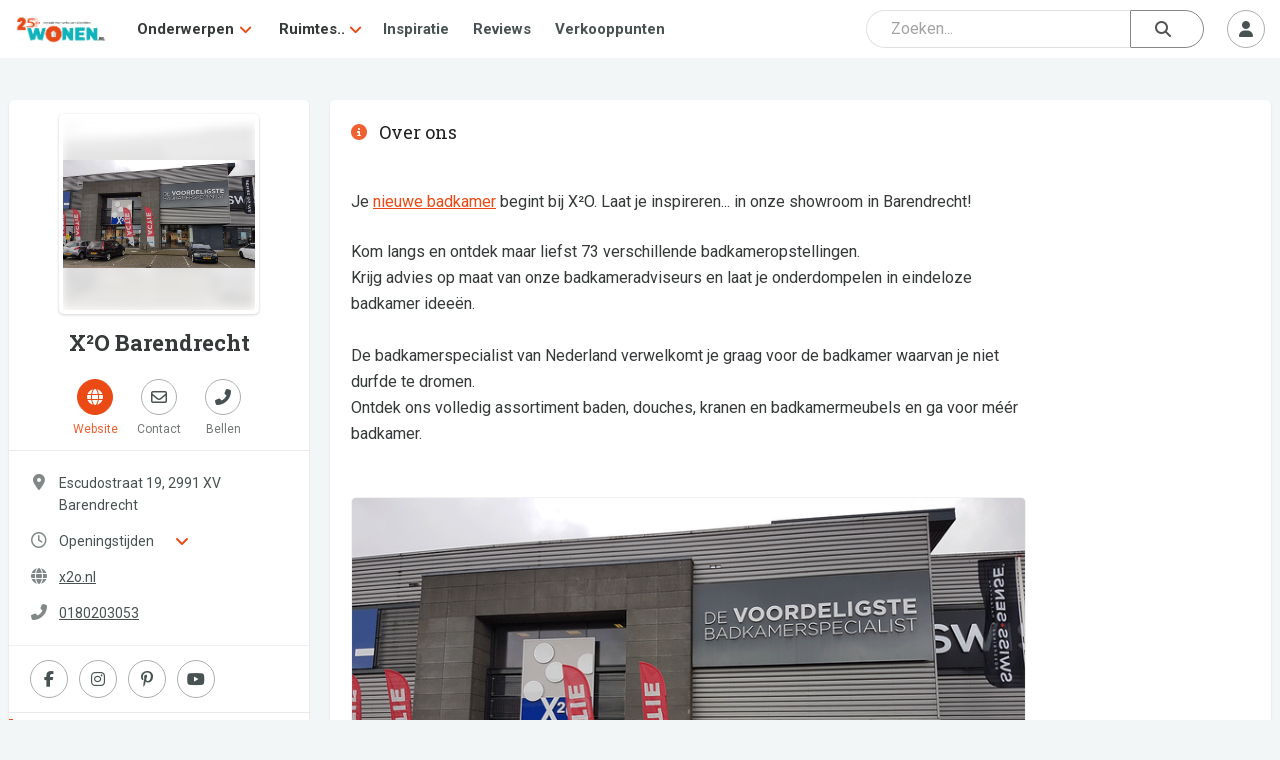

--- FILE ---
content_type: text/html; charset=UTF-8
request_url: https://www.wonen.nl/bedrijf/x2o-barendrecht
body_size: 11890
content:

<!DOCTYPE html>
<html lang="nl">

<head>
	<meta charset="UTF-8">
	<meta http-equiv="X-UA-Compatible" content="IE=edge">
	<meta http-equiv="Cache-control" content="public">
	<meta name="viewport" content="width=device-width, initial-scale=1, shrink-to-fit=no">
	<meta name="referrer" content="origin">
	
	<title>X²O Barendrecht - WONEN.nl </title>
	
	<meta name="description" content="Wonen.nl biedt je inspiratie voor verbouwen en inrichten: tips, trends, praktische info, sfeerbeelden, laatste woonnieuws en uitgebreide productinfo." />
	
	
    <meta property="og:type" content="website">
    <meta property="og:title" content="X²O Barendrecht - WONEN.nl" />
    <meta property="og:description" content="Wonen.nl biedt je inspiratie voor verbouwen en inrichten: tips, trends, praktische info, sfeerbeelden, laatste woonnieuws en uitgebreide productinfo." />
    <meta property="og:url" content="https://www.wonen.nl" />
    <meta property="og:image" content="https://www.wonen.nl/images/1745/" />
	
	
	<meta name="twitter:card" content="summary_large_image" />
	<meta name="twitter:site" content="@WONENnl" />
	<meta name="twitter:title" content="X²O Barendrecht - WONEN.nl" />
	<meta name="twitter:description" content="Wonen.nl biedt je inspiratie voor verbouwen en inrichten: tips, trends, praktische info, sfeerbeelden, laatste woonnieuws en uitgebreide productinfo." />
	<meta name="twitter:image" content="https://www.wonen.nl/images/1745/" />
	
	<link rel="icon" href="/img/Wnl_favicon_20.png" type="image/png">

	<link rel="stylesheet" href="https://fonts.googleapis.com/css2?family=Roboto:ital,wght@0,400;0,700;1,400;1,700&display=swap">
	<link rel="stylesheet" href="https://fonts.googleapis.com/css2?family=Roboto+Slab:wght@400;600;700&display=swap">
	<script src="https://kit.fontawesome.com/ecbd4a23fd.js" crossorigin="anonymous"></script>
	<link rel="stylesheet" href="https://stackpath.bootstrapcdn.com/bootstrap/4.3.1/css/bootstrap.min.css" integrity="sha384-ggOyR0iXCbMQv3Xipma34MD+dH/1fQ784/j6cY/iJTQUOhcWr7x9JvoRxT2MZw1T" crossorigin="anonymous">
	<link rel="stylesheet" href="https://cdnjs.cloudflare.com/ajax/libs/tagmanager/3.0.2/tagmanager.min.css">
	<link rel="stylesheet" href="/js/jquery-ui-1.12.1/jquery-ui.min.css">
	<link rel="stylesheet" href="/js/jquery-ui-1.12.1/jquery-ui.theme.min.css">
	<link rel="stylesheet" href="/css/wonen.css">
	<link rel="stylesheet" href="/css/wonen-compact.css">
	<link rel="stylesheet" href="/css/wonen-type.css">
	
		
		<link rel="stylesheet" href="/css/wnlNewStyle.css?v=6.4.0">

	<script>
		var PATH = "";
	</script>
	<script src="/js/jquery-3.7.1.js"></script>
	<script src="/js/jquery-ui-1.12.1/jquery-ui.min.js"></script>
	<script src="https://stackpath.bootstrapcdn.com/bootstrap/4.3.1/js/bootstrap.bundle.min.js" integrity="sha384-xrRywqdh3PHs8keKZN+8zzc5TX0GRTLCcmivcbNJWm2rs5C8PRhcEn3czEjhAO9o" crossorigin="anonymous"></script>
	<script src="/js/typeahead_bundle.js"></script>
	<script  src="https://cdnjs.cloudflare.com/ajax/libs/modernizr/2.8.3/modernizr.js"></script>
	<script src="/js/masonry.pkgd.min.js"></script>
	<script  src="/js/classie.js"></script>
	
	
	<script   src="/js/AnimOnScroll.js"></script>
	<script  src="https://cdnjs.cloudflare.com/ajax/libs/jquery.imagesloaded/4.1.4/imagesloaded.pkgd.min.js"></script>
	<script src="https://cdnjs.cloudflare.com/ajax/libs/tether/1.4.0/js/tether.min.js"></script>
	
	
	<!-- Google tag (gtag.js) -->
<script async src="https://www.googletagmanager.com/gtag/js?id=G-6WM0PL0NN9"></script>
<script>
  window.dataLayer = window.dataLayer || [];
  function gtag(){dataLayer.push(arguments);}
  gtag('js', new Date());

  gtag('config', 'G-6WM0PL0NN9');
</script>
	
	 <script async src="https://securepubads.g.doubleclick.net/tag/js/gpt.js"></script>




    <script>
        window.googletag = window.googletag || {cmd: []};
        googletag.cmd.push(function() {
            googletag.defineSlot('/421482288/wonen_rectangle_1', [300, 250], 'div-gpt-ad-1505474055554-0').addService(googletag.pubads());
            googletag.defineSlot('/421482288/wonen_rectangle_2', [300, 250], 'div-gpt-ad-1505474055554-1').addService(googletag.pubads());
            googletag.defineSlot('/421482288/wonen_rectangle_3', [300, 250], 'div-gpt-ad-1505474055554-2').addService(googletag.pubads());
            googletag.defineSlot('/421482288/wonen_rectangle_4', [300, 250], 'div-gpt-ad-1505474055554-3').addService(googletag.pubads());
            googletag.defineSlot('/421482288/wonen_rectangle_5', [300, 250], 'div-gpt-ad-1505474055554-4').addService(googletag.pubads());
            googletag.pubads().enableSingleRequest();
            googletag.pubads().collapseEmptyDivs();
            googletag.enableServices();
        });
    </script>
	
</head>



<body class="l-body">
	<nav class="c-navHeader is-closed is-searchClosed">
    <div class="l-container">
        <a class="c-navHeader__logo" href="/">
            <img src="/img/WONENnl-logo-205x58.png" height="30px" alt="WONEN.nl" title="WONEN.nl" />
        </a>
        <div class="c-navHeader__navMenu">
            <div class="hide-desktop">
                <div id="js-navMenuCategories" class="c-navHeaderSubMenu is-closed js-navHeaderSubMenu">
                    <div class="c-navHeaderSubMenu__main c-navHeaderSubMenu__main--next js-navHeaderSubMenu__next">
                        <i class="c-navHeaderSubMenu__back fas fa-angle-left"></i>
                        <span class="c-navHeaderSubMenu__name">Onderwerpen</span>
                        <i class="c-navHeaderSubMenu__forward fas fa-angle-right"></i>
                    </div>
                    <div class="c-navHeaderSubMenu is-closed js-navHeaderSubMenu">
                        <ul class="dropdown-grid dropdown-grid--mobile">
                                                            <li>
                                    <i class="fas fa-angle-right c-navHeaderDrop__angleL" aria-hidden="true"></i>
                                    <a href="/tag/baby-kinderkamer">
                                        <p>Baby- &amp; Kinderkamer</p>
                                    </a>
                                </li>
                                                            <li>
                                    <i class="fas fa-angle-right c-navHeaderDrop__angleL" aria-hidden="true"></i>
                                    <a href="/tag/badkamer">
                                        <p>Badkamer</p>
                                    </a>
                                </li>
                                                            <li>
                                    <i class="fas fa-angle-right c-navHeaderDrop__angleL" aria-hidden="true"></i>
                                    <a href="/tag/binnenklimaat">
                                        <p>Binnenklimaat</p>
                                    </a>
                                </li>
                                                            <li>
                                    <i class="fas fa-angle-right c-navHeaderDrop__angleL" aria-hidden="true"></i>
                                    <a href="/tag/bouwen">
                                        <p>Bouwen</p>
                                    </a>
                                </li>
                                                            <li>
                                    <i class="fas fa-angle-right c-navHeaderDrop__angleL" aria-hidden="true"></i>
                                    <a href="/tag/diensten">
                                        <p>Diensten</p>
                                    </a>
                                </li>
                                                            <li>
                                    <i class="fas fa-angle-right c-navHeaderDrop__angleL" aria-hidden="true"></i>
                                    <a href="/tag/haard-kachel">
                                        <p>Haard &amp; Kachel</p>
                                    </a>
                                </li>
                                                            <li>
                                    <i class="fas fa-angle-right c-navHeaderDrop__angleL" aria-hidden="true"></i>
                                    <a href="/tag/huisdier">
                                        <p>Huisdier</p>
                                    </a>
                                </li>
                                                            <li>
                                    <i class="fas fa-angle-right c-navHeaderDrop__angleL" aria-hidden="true"></i>
                                    <a href="/tag/keuken">
                                        <p>Keuken</p>
                                    </a>
                                </li>
                                                            <li>
                                    <i class="fas fa-angle-right c-navHeaderDrop__angleL" aria-hidden="true"></i>
                                    <a href="/tag/langer-thuis-wonen">
                                        <p>Langer Thuis Wonen</p>
                                    </a>
                                </li>
                                                            <li>
                                    <i class="fas fa-angle-right c-navHeaderDrop__angleL" aria-hidden="true"></i>
                                    <a href="/tag/meubels">
                                        <p>Meubels</p>
                                    </a>
                                </li>
                                                            <li>
                                    <i class="fas fa-angle-right c-navHeaderDrop__angleL" aria-hidden="true"></i>
                                    <a href="/tag/slaapkamer">
                                        <p>Slaapkamer</p>
                                    </a>
                                </li>
                                                            <li>
                                    <i class="fas fa-angle-right c-navHeaderDrop__angleL" aria-hidden="true"></i>
                                    <a href="/tag/smart-home">
                                        <p>Smart Home</p>
                                    </a>
                                </li>
                                                            <li>
                                    <i class="fas fa-angle-right c-navHeaderDrop__angleL" aria-hidden="true"></i>
                                    <a href="/tag/tuin-serre-overkapping">
                                        <p>Tuin, Serre &amp; Overkapping</p>
                                    </a>
                                </li>
                                                            <li>
                                    <i class="fas fa-angle-right c-navHeaderDrop__angleL" aria-hidden="true"></i>
                                    <a href="/tag/verbouwen">
                                        <p>Verbouwen</p>
                                    </a>
                                </li>
                                                            <li>
                                    <i class="fas fa-angle-right c-navHeaderDrop__angleL" aria-hidden="true"></i>
                                    <a href="/tag/vloer">
                                        <p>Vloer</p>
                                    </a>
                                </li>
                                                            <li>
                                    <i class="fas fa-angle-right c-navHeaderDrop__angleL" aria-hidden="true"></i>
                                    <a href="/tag/wellness-zwembad">
                                        <p>Wellness &amp; Zwembad</p>
                                    </a>
                                </li>
                                                            <li>
                                    <i class="fas fa-angle-right c-navHeaderDrop__angleL" aria-hidden="true"></i>
                                    <a href="/tag/woonkamer">
                                        <p>Woonkamer</p>
                                    </a>
                                </li>
                                                    </ul>
                    </div>
                </div>
                <div id="js-navMenuCategories" class="c-navHeaderSubMenu is-closed js-navHeaderSubMenu">
                    <div class="c-navHeaderSubMenu__main c-navHeaderSubMenu__main--next js-navHeaderSubMenu__next">
                        <i class="c-navHeaderSubMenu__back fas fa-angle-left"></i>
                        <span class="c-navHeaderSubMenu__name">Ruimtes</span>
                        <i class="c-navHeaderSubMenu__forward fas fa-angle-right"></i>
                    </div>
                    <div class="c-navHeaderSubMenu is-closed js-navHeaderSubMenu">
                        <ul class="dropdown-grid dropdown-grid--mobile">
                                                            <li>
                                    <i class="fas fa-angle-right c-navHeaderDrop__angleL" aria-hidden="true"></i>
                                    <a href="/ruimte/Badkamer">
                                        <p>Badkamer</p>
                                    </a>
                                </li>
                                                            <li>
                                    <i class="fas fa-angle-right c-navHeaderDrop__angleL" aria-hidden="true"></i>
                                    <a href="/ruimte/Keuken">
                                        <p>Keuken</p>
                                    </a>
                                </li>
                                                            <li>
                                    <i class="fas fa-angle-right c-navHeaderDrop__angleL" aria-hidden="true"></i>
                                    <a href="/ruimte/Slaapkamer">
                                        <p>Slaapkamer</p>
                                    </a>
                                </li>
                                                            <li>
                                    <i class="fas fa-angle-right c-navHeaderDrop__angleL" aria-hidden="true"></i>
                                    <a href="/ruimte/Tuin">
                                        <p>Tuin</p>
                                    </a>
                                </li>
                                                            <li>
                                    <i class="fas fa-angle-right c-navHeaderDrop__angleL" aria-hidden="true"></i>
                                    <a href="/ruimte/Woonkamer">
                                        <p>Woonkamer</p>
                                    </a>
                                </li>
                                                    </ul>
                    </div>
                </div>
            </div>
            <div class="hide-mobile">
                <div class="c-navHeaderDrop">
                    <div class="c-navHeaderDrop__name">
                        <a href="#">Onderwerpen</a>
			            <i class="fas fa-angle-down c-navHeaderDrop__angleR" aria-hidden="true"></i>
                    </div>
                     <div class="dropdown-menu">
                        <ul class="dropdown-grid">
                                                            <li>
                                    <i class="fas fa-angle-right c-navHeaderDrop__angleL" aria-hidden="true"></i>
                                    <a href="/tag/baby-kinderkamer">
                                        <p>Baby- &amp; Kinderkamer</p>
                                    </a>
                                </li>
                                                            <li>
                                    <i class="fas fa-angle-right c-navHeaderDrop__angleL" aria-hidden="true"></i>
                                    <a href="/tag/badkamer">
                                        <p>Badkamer</p>
                                    </a>
                                </li>
                                                            <li>
                                    <i class="fas fa-angle-right c-navHeaderDrop__angleL" aria-hidden="true"></i>
                                    <a href="/tag/binnenklimaat">
                                        <p>Binnenklimaat</p>
                                    </a>
                                </li>
                                                            <li>
                                    <i class="fas fa-angle-right c-navHeaderDrop__angleL" aria-hidden="true"></i>
                                    <a href="/tag/bouwen">
                                        <p>Bouwen</p>
                                    </a>
                                </li>
                                                            <li>
                                    <i class="fas fa-angle-right c-navHeaderDrop__angleL" aria-hidden="true"></i>
                                    <a href="/tag/diensten">
                                        <p>Diensten</p>
                                    </a>
                                </li>
                                                            <li>
                                    <i class="fas fa-angle-right c-navHeaderDrop__angleL" aria-hidden="true"></i>
                                    <a href="/tag/haard-kachel">
                                        <p>Haard &amp; Kachel</p>
                                    </a>
                                </li>
                                                            <li>
                                    <i class="fas fa-angle-right c-navHeaderDrop__angleL" aria-hidden="true"></i>
                                    <a href="/tag/huisdier">
                                        <p>Huisdier</p>
                                    </a>
                                </li>
                                                            <li>
                                    <i class="fas fa-angle-right c-navHeaderDrop__angleL" aria-hidden="true"></i>
                                    <a href="/tag/keuken">
                                        <p>Keuken</p>
                                    </a>
                                </li>
                                                            <li>
                                    <i class="fas fa-angle-right c-navHeaderDrop__angleL" aria-hidden="true"></i>
                                    <a href="/tag/langer-thuis-wonen">
                                        <p>Langer Thuis Wonen</p>
                                    </a>
                                </li>
                                                            <li>
                                    <i class="fas fa-angle-right c-navHeaderDrop__angleL" aria-hidden="true"></i>
                                    <a href="/tag/meubels">
                                        <p>Meubels</p>
                                    </a>
                                </li>
                                                            <li>
                                    <i class="fas fa-angle-right c-navHeaderDrop__angleL" aria-hidden="true"></i>
                                    <a href="/tag/slaapkamer">
                                        <p>Slaapkamer</p>
                                    </a>
                                </li>
                                                            <li>
                                    <i class="fas fa-angle-right c-navHeaderDrop__angleL" aria-hidden="true"></i>
                                    <a href="/tag/smart-home">
                                        <p>Smart Home</p>
                                    </a>
                                </li>
                                                            <li>
                                    <i class="fas fa-angle-right c-navHeaderDrop__angleL" aria-hidden="true"></i>
                                    <a href="/tag/tuin-serre-overkapping">
                                        <p>Tuin, Serre &amp; Overkapping</p>
                                    </a>
                                </li>
                                                            <li>
                                    <i class="fas fa-angle-right c-navHeaderDrop__angleL" aria-hidden="true"></i>
                                    <a href="/tag/verbouwen">
                                        <p>Verbouwen</p>
                                    </a>
                                </li>
                                                            <li>
                                    <i class="fas fa-angle-right c-navHeaderDrop__angleL" aria-hidden="true"></i>
                                    <a href="/tag/vloer">
                                        <p>Vloer</p>
                                    </a>
                                </li>
                                                            <li>
                                    <i class="fas fa-angle-right c-navHeaderDrop__angleL" aria-hidden="true"></i>
                                    <a href="/tag/wellness-zwembad">
                                        <p>Wellness &amp; Zwembad</p>
                                    </a>
                                </li>
                                                            <li>
                                    <i class="fas fa-angle-right c-navHeaderDrop__angleL" aria-hidden="true"></i>
                                    <a href="/tag/woonkamer">
                                        <p>Woonkamer</p>
                                    </a>
                                </li>
                                                    </ul>
                    </div>
                </div>

                <div class="c-navHeaderDrop">
                    <div class="c-navHeaderDrop__name">
                        <a href="#">Ruimtes..</a>
                        <i class="fas fa-angle-down c-navHeaderDrop__angleR" aria-hidden="true"></i>
                    </div>
                    <div class="dropdown-menu">
                        <ul class="dropdown-grid">
                                                            <li>
                                    <i class="fas fa-angle-right c-navHeaderDrop__angleL" aria-hidden="true"></i>
                                    <a href="/ruimte/Badkamer">
                                        <p>Badkamer</p>
                                    </a>
                                </li>
                                                            <li>
                                    <i class="fas fa-angle-right c-navHeaderDrop__angleL" aria-hidden="true"></i>
                                    <a href="/ruimte/Keuken">
                                        <p>Keuken</p>
                                    </a>
                                </li>
                                                            <li>
                                    <i class="fas fa-angle-right c-navHeaderDrop__angleL" aria-hidden="true"></i>
                                    <a href="/ruimte/Slaapkamer">
                                        <p>Slaapkamer</p>
                                    </a>
                                </li>
                                                            <li>
                                    <i class="fas fa-angle-right c-navHeaderDrop__angleL" aria-hidden="true"></i>
                                    <a href="/ruimte/Tuin">
                                        <p>Tuin</p>
                                    </a>
                                </li>
                                                            <li>
                                    <i class="fas fa-angle-right c-navHeaderDrop__angleL" aria-hidden="true"></i>
                                    <a href="/ruimte/Woonkamer">
                                        <p>Woonkamer</p>
                                    </a>
                                </li>
                                                    </ul>
                    </div>
                </div>
            </div>
            <a class="c-navHeader__navItem" href="/inspiratie">Inspiratie</a>
            <a class="c-navHeader__navItem" href="/thuis-getest">Reviews</a>
            <a class="c-navHeader__navItem" href="/verkooppunten?group=badkamer">Verkooppunten</a>
        </div>
        <div class="c-navHeader__btns">
            <div class="c-navHeader__btns">
                <div class="c-navHeader__searchSlot"> 
				
				
<div class="c-srchHeader" id="js-navSearch">
    <div class="l-container">
        <form id="searchForm" class="navbar-search flex-grow-1 rounded_form" role="search" action="/zoeken" autocomplete="off">

    <input type="hidden" autocomplete="off" />

    <div class="input_container-icon right mb-0">

        <input id="js-searchInput" class="form-control searchBar" type="text" name="q" autocomplete="off" spellcheck="false" placeholder="Zoeken..." />

        <button id="submitSearch" class="btn btn-search" type="submit">
            <i class="fas fa-search"></i>
        </button>
    </div>
</form>

<div id="js-srchSuggest" class="c-srchSuggest">
    <div class="l-container--block">
        <div id="js-srchSuggestions"></div>
    </div>
</div>

<script type="text/javascript">
    $(document).ready(function() {
        $("#js-searchInput").keyup(function() {
            var srchQ = $(this).val();
            if ((srchQ != "") && (srchQ.length > 2)) {
                $.ajax({
                    url: PATH + '/ajax/wnlNavSearch--resultAjax.php',
                    method: 'POST',
                    data: {
                        srchQ: srchQ
                    },
                    success: function(data) {
                        $('#js-srchSuggestions').html(data);
                        $('#js-srchSuggest').addClass('is-suggesting');
                    }
                });
            } else {
                $('#js-srchSuggest').removeClass('is-suggesting');
            }
        });
    });
</script>
    </div>
</div>
				
				
				</div> <!-- Placeholder slot -->
                                    <div class="c-navHeader__mobileOnly">
                        <button id="js-searchToggle" class="c-btn m--default m--iconCircle" type="button">
                <span class="c-navHeader__menuIcon c-navHeader__searchIcon--close">
                    <i class="fas fa-times"></i>
                </span>
                            <span class="c-navHeader__menuIcon c-navHeader__searchIcon--open">
                    <i class="fas fa-search"></i>
                </span>
                        </button>
                    </div>
                            </div>
            <div id="js-userMenuContainer" class="c-userMenu">
                                    <button id="js-userMenuToggle" class="c-btn m--default m--iconCircle" type="button">
                        <i class="fas fa-user"></i>
                    </button>
                    <div id="js-userMenu" class="c-userMenu__menu m--userIn is-closed">
                        <button class="c-btn m--default" data-toggle="modal" data-target="#login-modal">Inloggen</button>
                        <button class="c-btn m--primary" data-toggle="modal" data-target="#aanmelden-modal">Aanmelden</button>
                    </div>
                            </div>
            <button id="js-mobileMenuToggle" class="c-btn m--default m--iconCircle" type="button">
				<span class="c-navHeader__menuIcon c-navHeader__menuIcon--close">
					<i class="fas fa-times"></i>
				</span>
                <span class="c-navHeader__menuIcon c-navHeader__menuIcon--open">
					<i class="fas fa-bars"></i>
				</span>
            </button>
        </div>
    </div>
	   <!-----test -->
</nav>

<script src="/js/wnlNavHeader.js"></script>


<script>

    function moveSearchBar() {
        const searchBar = document.getElementById('js-navSearch');
        const searchSlot = document.querySelector('.c-navHeader__searchSlot');

        if (window.innerWidth >= 786) {
            // Move search into navbar
            if (!searchSlot.contains(searchBar)) {
                searchSlot.appendChild(searchBar);
            }
        } else {
            // Move search outside (below navbar)
            const afterNav = document.querySelector('.c-navHeader').nextElementSibling;
            if (afterNav && searchBar !== afterNav) {
                document.body.insertBefore(searchBar, afterNav);
            }
        }
    }

    function handleResize() {
        const $searchBar = $(".c-srchHeader");
        const $navHeader = $(".c-navHeader");

        if (window.innerWidth >= 786) {
            // On desktop: always show search bar
            $searchBar.addClass("is-open").removeClass("is-closed");
            $navHeader.removeClass("is-searchClosed").addClass("is-searchOpen");
        }
    }

    // Run on load and resize
    window.addEventListener('DOMContentLoaded', moveSearchBar);
    window.addEventListener('resize', moveSearchBar);

    // Initial call to handleResize
    $(window).on("resize", handleResize);
    $(document).ready(handleResize);


</script>

	<div class="wonen-content">
	boe
		    <div id="js-bdrActionsFixed" class="l-section c-bdrActionsFixed is-hidden">
        <a class="c-btn m--primary c-bdrActionsFixed__btn" href="https://www.x2o.nl/nl/winkels/barendrecht-x2o" target="_blank">
            <i class="fas fa-globe c-btn__icon"></i>
            <span>Website</span>
        </a>
        <button type="button" class="c-btn m--default c-bdrActionsFixed__btn" data-toggle="modal" data-target="#naw-aanvraag-modal">
            <i class="far fa-envelope c-btn__icon"></i>
            <span>Contact</span>
        </button>
        <button id="js-goToTop" class="c-btn m--iconCircle" type="button">
            <i class="fas fa-arrow-up"></i>
        </button>
    </div>
<div class="l-wrapper">
    <header class="l-wrapper__shrink c-bdrHeader">
        <div class="l-section c-bdrHeader__naw">
            <div class="c-bdrAvatar">
                <div class="c-bdrAvatar__bg" style="background-image:url('/images/862787917/X2O_Barendrecht.png');" aria-hidden="true"></div>
                <img class="c-bdrAvatar__img" src="/images/862787917/X2O_Barendrecht.png" alt="Profielfoto van X²O Barendrecht">
            </div>
            <h1 class="c-bdrProName">X²O Barendrecht</h1>
        </div>
                    <div class="l-section c-bdrHeader__actions">
                <a class="c-btnTxtBelow" href="https://www.x2o.nl/nl/winkels/barendrecht-x2o" target="_blank">
                    <div class="c-btn m--primary c-btnTxtBelow__btn">
                        <i class="fas fa-globe" aria-hidden="true"></i>
                    </div>
                    <div class="c-btnTxtBelow__txt">Website</div>
                </a>
                <button type="button" class="c-btnTxtBelow" data-toggle="modal" data-target="#naw-aanvraag-modal">
                    <div class="c-btn m--default c-btnTxtBelow__btn">
                        <i class="far fa-envelope" aria-hidden="true"></i>
                    </div>
                    <div class="c-btnTxtBelow__txt">Contact</div>
                </button>
                                    <a class="c-btnTxtBelow" href="tel:0180203053">
                        <div class="c-btn m--default c-btnTxtBelow__btn">
                            <i class="fas fa-phone-alt" aria-hidden="true"></i>
                        </div>
                        <div class="c-btnTxtBelow__txt">Bellen</div>
                    </a>
                            </div>
                            <div class="l-section c-bdrHeader__info">
                                    <div class="c-bdrHeader__infoRow">
                        <div class="c-bdrHeader__infoIcon">
                            <i class="fas fa-map-marker-alt" aria-hidden="true"></i>
                        </div>
                        <div class="c-bdrHeader__infoTxt">Escudostraat 19, 2991 XV  Barendrecht</div>
                    </div>
                				   <section>
                    <div id="bdr-infoTijden-menu" class="c-toggleMenu">
                        <button type="button" id="bdr-infoTijden-menuBtn" class="c-toggleMenu__btn c-bdrHeader__infoRow" data-toggle="modal" data-target="#XAMModal">
                            <div class="c-bdrHeader__infoIcon">
                                <i class="far fa-clock" aria-hidden="true"></i>
                            </div>
                            <span class="c-bdrHeader__infoTxt">Openingstijden</span>
                            <i class="c-toggleMenu__chevron fas fa-angle-down" aria-hidden="true"></i>
                        </button>
                        <div class="c-toggleMenu__content">
                            <div class="c-bdrHeader__infoRow"><div class="c-bdrHeader__infoTxt">maandag</div><div class="c-bdrHeader__infoTxt m--flex2">10:00 - 18:00</div></div><div class="c-bdrHeader__infoRow"><div class="c-bdrHeader__infoTxt">dinsdag</div><div class="c-bdrHeader__infoTxt m--flex2">10:00 - 18:00</div></div><div class="c-bdrHeader__infoRow"><div class="c-bdrHeader__infoTxt">woensdag</div><div class="c-bdrHeader__infoTxt m--flex2">10:00 - 18:00</div></div><div class="c-bdrHeader__infoRow"><div class="c-bdrHeader__infoTxt">donderdag</div><div class="c-bdrHeader__infoTxt m--flex2">10:00 - 18:00</div></div><div class="c-bdrHeader__infoRow"><div class="c-bdrHeader__infoTxt">vrijdag</div><div class="c-bdrHeader__infoTxt m--flex2">10:00 - 21:00</div></div><div class="c-bdrHeader__infoRow h-txtBold"><div class="c-bdrHeader__infoTxt">zaterdag</div><div class="c-bdrHeader__infoTxt m--flex2">10:00 - 18:00</div></div><div class="c-bdrHeader__infoRow"><div class="c-bdrHeader__infoTxt">zondag</div><div class="c-bdrHeader__infoTxt m--flex2">11:00 - 18:00</div></div>                        </div>
                    </div>
				   </section>	
                                    <div class="c-bdrHeader__infoRow">
                        <div class="c-bdrHeader__infoIcon">
                            <i class="fas fa-globe" aria-hidden="true"></i>
                        </div>
                        <a class="c-bdrHeader__infoTxt m--anchor" href="https://www.x2o.nl/nl/winkels/barendrecht-x2o" target="_blank">x2o.nl</a>
                    </div>
                                        <div class="c-bdrHeader__infoRow">
                        <div class="c-bdrHeader__infoIcon">
                            <i class="fas fa-phone-alt" aria-hidden="true"></i>
                        </div>
                        <a class="c-bdrHeader__infoTxt m--anchor" href="tel:0180203053">0180203053</a>
                    </div>
                            </div>
                    <div class="c-bdrOverzicht__socials">
                                    <a class="c-btn m--iconCircle m--default" href="https://www.facebook.com/X2OBadkamersNederland/" target="_blank">
                        <i class="fab fa-facebook-f"></i>
                    </a>
                                                                    <a class="c-btn m--iconCircle m--default" href="https://www.instagram.com/x2o_badkamers_nederland/" target="_blank">
                        <i class="fab fa-instagram"></i>
                    </a>
                                                    <a class="c-btn m--iconCircle m--default" href="https://nl.pinterest.com/x2obadkamers_salles_de_bain/" target="_blank">
                        <i class="fab fa-pinterest-p"></i>
                    </a>
                                                    <a class="c-btn m--iconCircle m--default" href="https://www.youtube.com/channel/UCH6eq6LUTgTjjBhjwAAfo3w" target="_blank">
                        <i class="fab fa-youtube"></i>
                    </a>
                            </div>
        
        <div id="js-bdrActionsTop" class="l-section l-touchMove c-bdrHeader__nav">
            <nav id="js-bdrNav" class="l-touchMove__inner">
                <a class="c-bdrHeader__navA is-active" href="/bedrijf/x2o-barendrecht">Over ons</a>
                                    <a class="c-bdrHeader__navA" href="/bedrijf/x2o-barendrecht?merken">Merken</a>
                            </nav>
        </div>
    </header>
    <main class="l-wrapper__grow c-bdrOverzicht">
                    <div class="c-bdrOverzicht__section c-bdrOverzicht__about">
                <div class="c-heading">
                    <i id="over-bedrijf" class="l-pageAnchor m--bedrijf" aria-hidden="true"></i>
                    <i class="fas fa-info-circle c-heading__icon"></i>
                    <h2 class="c-heading__h2">Over ons</h2>
                </div>
                <p class="c-bdrOverzicht__summary"></p>
                                    <div class="c-bdrAbout is-open">
                        <div class="c-bdrAbout__inner">
                            <p>Je <a href="https://www.x2o.nl/showrooms/x2o-badkamers-barendrecht" target="_blank">nieuwe badkamer</a> begint bij X&sup2;O. Laat je inspireren... in onze showroom in Barendrecht!&nbsp;</p>


<p>Kom langs&nbsp;en ontdek maar liefst 73 verschillende badkameropstellingen. <br />Krijg advies op maat van onze&nbsp;badkameradviseurs en laat je onderdompelen in eindeloze badkamer idee&euml;n.<br /><br />De badkamerspecialist van Nederland verwelkomt je graag voor de badkamer waarvan je niet durfde&nbsp;te dromen. <br />Ontdek ons volledig assortiment baden, douches, kranen en badkamermeubels en ga voor&nbsp;m&eacute;&eacute;r badkamer.</p>
<p><br /><img src="/images/620768360/X2O_Barendrecht.png" alt="Barendrecht" width="710" height="400" /></p>                        </div>
                        <button type="button" id="js-bdrAboutToggle" class="c-btn">
							<span class="show-more">
								<i class="fas fa-angle-double-down c-btn__icon" aria-hidden="true"></i>
								<span>Toon meer</span>
							</span>
                            <span data-view="over-bedrijf" class="show-less js-intoView">
								<i class="fas fa-angle-double-up c-btn__icon" aria-hidden="true"></i>
								<span>Toon minder</span>
							</span>
                        </button>
                    </div>
                                    <div class="c-bdrOverzicht__lid">
                        <div class="c-heading">
                            <h3 class="c-heading__h3">Aangesloten bij</h3>
                        </div>
                        <div class="l-section l-touchMove">
                            <div class="l-touchMove__inner m--flex m--morePad">
                                	<div class="c-card m--bdrAfiOvz">
		<a href="/bedrijf/x2o-badkamers" class="c-card__anchor" title="X²O Badkamers">
			<div class="c-bdrAvatar">
				<!--<div class="c-bdrAvatar__bg" style="background-image:url('/images/1734096495/x2o.png');" aria-hidden="true"></div> -->
				<img class="c-bdrAvatar__img" src="/images/1734096495/x2o.png" alt="X²O Badkamers">
			</div>
		</a>
	</div>
	                            </div>
                        </div>
                    </div>
                            </div>
                            <div class="c-bdrOverzicht__section">
                    <div class="c-heading">
                        <i id="fabrikant" class="l-pageAnchor m--bedrijf" aria-hidden="true"></i>
                        <i class="fas fa-clipboard-check c-heading__icon"></i>
                        <h2 class="c-heading__h2">Merken</h2>
                        <span class="c-heading__sup">Verkoopt de volgende merken</span>
                    </div>
                    <div class="l-touchMove m--growTo4">
                        <div class="l-touchMove__inner m--flex">
                            <div class="c-heading" style="flex-wrap: wrap">
							    
							     
                                <a href="/bedrijf/Sunshower" class="c-anchor">Sunshower</a>&nbsp;-&nbsp;                            </div>
                        </div>
                    </div>
                    <a href="/bedrijf/x2o-barendrecht?merken" class="c-btn c-bdrOverzicht__moreBtn">
                        <i class="fas fa-angle-right c-btn__icon" aria-hidden="true"></i>
                        <span>Bekijk de artikelen van deze 1 merken</span>
                    </a>
                </div>
                        </main>
</div>
<div id="js-bdrActionsBottom" class="c-bdrActionsBottom"></div>
<script>
    function loadStats() {
        var url = window.location.pathname + '?profiel&gegevens';
        $(location).attr('href', url);
    }

    function loadaccount() {
        var url = window.location.pathname + '?profiel&gegevens';
        $(location).attr('href', url);
    }

    //ophalen van een cookie
    function getCookie(cname) {
        var name = cname + "=";
        var decodedCookie = decodeURIComponent(document.cookie);
        var ca = decodedCookie.split(';');
        for (var i = 0; i < ca.length; i++) {
            var c = ca[i];
            while (c.charAt(0) == ' ') {
                c = c.substring(1);
            }
            if (c.indexOf(name) == 0) {
                return c.substring(name.length, c.length);
            }
        }
        return "";
    }

    function gup(name, url) {
        if (!url) url = location.href;
        name = name.replace(/[\[]/, "\\\[").replace(/[\]]/, "\\\]");
        var regexS = "[\\?&]" + name + "=([^&#]*)";
        var regex = new RegExp(regexS);
        var results = regex.exec(url);
        return results == null ? null : results[1];
    }

    $(document).ready(function(event) {
        var url = window.location.href;

        //var url = new URL(urlString);
        var queryString = gup('m');
        var memberId = parseInt(gup('mid'));

        //verwijderen van de memberid url parameter
        if (queryString == 1) window.history.replaceState(null, null, window.location.pathname + "?m=1");
        //member id op 0 zetten als het geen nummer is
        if (isNaN(memberId)) memberId = 0;
        //php en cookie variabelen
        var userid = getCookie("wonen_uid");
        var bedrijfsID = "862787917";

        //het zetten van de cookie
        if (document.referrer.indexOf("wonen.nl") == -1 && userid == "" && memberId == bedrijfsID) {
            var now = new Date();
            now.setTime(now.getTime() + 1 * 1800 * 1000);
            document.cookie = "inlogMidSessie=1; expires=" + now.toUTCString() + "; path=/";
        }
        //member id op 0 zetten als hij niet overeen komt met het bedrijfsID
        if (memberId != bedrijfsID) memberId = 0;

        //het zetten van de member id
        if (userid == "" && memberId == bedrijfsID && queryString == '1') {
            $('#aanmelden-modal').modal('show');
            var dataString = "mid1=" + memberId;
            $.ajax({
                cache: false,
                type: "POST",
                url: "/ajax/sessionMemberID.php",
                data: dataString,
            });
        }

        //laten zien van de inlog modal als de gebruiker nog niet is ingelogd (en geen member id in url)
        if (queryString == '1' && userid == "" && memberId == 0) $('#login-modal').modal('show');

        //het laten zien van de statistieken
        if (queryString == '1' && userid != "") {
            setTimeout(loadStats, 2000);
        }

        if (queryString == '2' && userid != "") {
            setTimeout(loadaccount, 2000);
        }
    });
</script>
<script src="/js/wnlBedrijf.js"></script>
<script defer src="/js/img__lzyLoad.js"></script>
<script async defer src="https://maps.googleapis.com/maps/api/js?key=AIzaSyC6_23ZTw6hRnbTRtewynAfqFPrnW-rDZg&callback=drawMaps"></script>

	<div><div id="successModal" class="modal fade success-modal" tabindex="-1" role="dialog" aria-hidden="true">
	<div class="modal-dialog modal-dialog-centered">
		<div class="modal-content">
			<button type="button" class="btn btn-outline-light success-close" data-dismiss="modal"><i class="fas fa-times"></i></button>
			<div class="modal-header">
				<h2 id="success"></h2>
			</div>
			<div class="modal-body">
				<p id="success-info"></p>
			</div>
		</div>
	</div>
</div>
<div id="errorModal" class="modal fade error-modal" tabindex="-1" role="dialog" aria-hidden="true">
	<div class="modal-dialog modal-dialog-centered">
		<div class="modal-content">
			<div class="modal-header">
				<h2 id="error"></h2>
			</div>
			<div class="modal-body">
				<p id="error-oplossing"></p>
				<button type="button" class="btn btn-dark" data-dismiss="modal">Ik begrijp het</button>
			</div>
		</div>
	</div>
</div>
<div class="modal" id="naw-aanvraag-modal" tabindex="-1" role="dialog" aria-hidden="true">
	<div class="modal-dialog modal-dialog-centered">
		<div class="modal-content">
			<div class="c-heading">
				<i class="fas fa-envelope c-heading__icon"></i>
				<div class="c-heading__h2">Contact</div>
				<button id="prod-contact-x" class="c-btn m--iconCircle c-heading__closeBtn" type="button" data-dismiss="modal">
					<i class="fas fa-times"></i>
				</button>
			</div>
			<form class="c-form" role="form" id="baan-vraag" name="baan-vraag" method="post" autocomplete="on" validate>
				<div class="l-section m--newSection h-pt0">
					<div class="c-formGroup">
						<div class="c-formGroup__row">
							<div class="c-formGroup__col">
								<label class="c-formGroup__label" for="baan-vraag_e-mail">E-mailadres *</label>
								<input type="email" class="c-form__input" id="baan-vraag_e-mail" name="e-mail" value="" autocomplete="email" required>
							</div>
						</div>
						<div class="c-formGroup__row">
							<div class="c-formGroup__col">
								<label class="c-formGroup__label" for="baan-vraag_naam">Naam *</label>
								<input type="text" class="c-form__input" id="baan-vraag_naam" name="naam" value="" autocomplete="name" required>
							</div>
						</div>
						<div class="c-formGroup__row">
							<div class="c-formGroup__col">
								<label class="c-formGroup__label" for="baan-vraag_t-nummer">Telefoonnummer</label>
								<input type="tel" class="c-form__input" id="baan-vraag_t-nummer" name="t-nummer" value="" autocomplete="tel">
							</div>
						</div>
						<div class="c-formGroup__row">
							<div class="c-formGroup__col">
								<label class="c-formGroup__label" for="baan-vraag_straat">Straat, nummer en evt. toevoeging</label>
								<input type="text" class="c-form__input" id="baan-vraag_straat" name="straat" value="" autocomplete="address-line1">
							</div>
						</div>
						<div class="c-formGroup__row">
							<div class="c-formGroup__col c-formGroup__col--4">
								<label class="c-formGroup__label" for="baan-vraag_postcode">Postcode</label>
								<input type="text" class="c-form__input" id="baan-vraag_postcode" name="postcode" value="" autocomplete="postal-code">
							</div>
							<div class="c-formGroup__col">
								<label class="c-formGroup__label" for="baan-vraag_plaats">Plaats</label>
								<input type="text" class="c-form__input" id="baan-vraag_plaats" name="plaats" value="" autocomplete="address-level2">
							</div>
						</div>
												<div class="c-formGroup__row">
							<div class="c-formGroup__col">
								<label class="c-formGroup__label" for="baan-vraag_opmerking">Vraag of opmerking *</label>
								<textarea class="c-form__input m--textarea m--ta3to6" id="baan-vraag_opmerking" name="opmerking" required></textarea>
							</div>
						</div>
						<input type="hidden" name="type" value="b">
						<input type="hidden" name="nummer" value="862787917">
						<input type="hidden" name="member" value="862787917">
					</div>
				</div>
									<div class="l-section">
						<label class="ctnr-checkbox" for="privacy-check-aanvraag">
							<input type="checkbox" required id="privacy-check-aanvraag">
							Ja, ik heb het <a class="w-link" style="text-decoration: underline;" target="_blank" href="/privacy">Privacy & Cookiebeleid</a> van WONEN.nl gelezen en ga hiermee akkoord. <i class="required-icon"></i>
							<span class="checkmark"></span>
						</label>
					</div>
								<div class="c-heading">
					<button id="prod-contact-cancel" type="button" class="c-btn" data-dismiss="modal">Annuleren</button>
					<button id="prod-contact-send" type="submit" value="aanvraag" name="submit" class="c-btn m--primary bevestig_versturen h-mlAuto">Versturen</button>
				</div>
			</form>
		</div>
	</div>
</div>

<!-- LOGIN MODAL -->
<div class="modal fade" id="login-modal" tabindex="-1" role="dialog" aria-hidden="true">
	<div class="modal-dialog modal-dialog-centered" role="document">
		<div class="modal-content">
			<div class="modal-header flex-column text-center">
				<div class="modal-title h4 w-100">Log in op WONEN.nl</div>
				<small class="modal-title w-100 h-mt2">MAAK VAN JE HUIS JOUW DROOMHUIS!</small>
				<button type="button" class="close" data-dismiss="modal" aria-label="Close">
					<span aria-hidden="true">&times;</span>
				</button>
			</div>
			<div class="modal-body">
				<form class="c-form h-my2 h-mx2" role="form" method="GET" action="/socials/auth/login.php">

					<div class="c-formGroup">
						<label class="c-formGroup__label" for="username">E-mailadres</label>
						<input type="text" class="c-form__input" id="username" placeholder="" name="email" required>
						<span class="help-block"></span>
					</div>

					<div class="c-formGroup h-mt3">
						<label class="c-formGroup__label" for="password">Wachtwoord</label>
						<input type="password" class="c-form__input" id="password" placeholder="" name="password" required>
						<span class="help-block"></span>
					</div>

					<div class="c-formGroup h-mt1 h-txtRight">
						<span class="c-formGroup__label c-anchor m--inherit" tabindex="-1" data-toggle="modal" data-target="#wwvergeten-modal" data-dismiss="modal">Wachtwoord vergeten?</span>
					</div>

					<input type="hidden" name="app" value="man">
					<button type="submit" value="login" name="submit" class="c-btn m--block m--primary h-mt4">Inloggen</button>

					<div class="c-formGroup h-txtCenter h-mt5">
						<span class="c-formGroup__label">Nog geen account?</span>
						<button class="c-btn m--block m--primary m--outline h-mt1" data-toggle="modal" data-target="#aanmelden-modal" data-dismiss="modal">Maak een account aan</button>
					</div>

				</form>
			</div>
		</div>
	</div>
</div>

<!-- WACHTWOORD VERGETEN MODAL -->
<div class="modal fade" id="wwvergeten-modal" tabindex="-1" role="dialog" aria-hidden="true">
	<div class="modal-dialog modal-dialog-centered" role="document">
		<div class="modal-content">
			<div class="modal-header flex-column text-center">
				<div class="modal-title h4 w-100">Wachtwoord vergeten</div>
				<button type="button" class="close" data-dismiss="modal" aria-label="Close">
					<span aria-hidden="true">&times;</span>
				</button>
			</div>
			<div class="modal-body">
				<form id="wwvergeten" class="c-form h-my2 h-mx2" role="form">

					<div class="c-formGroup">
						<label class="c-formGroup__label" for="ww-username">E-mailadres</label>
						<input type="text" class="c-form__input" id="ww-username" placeholder="" name="email" required>
						<span class="help-block"></span>
					</div>

					<input type="hidden" name="app" value="man">
					<button type="submit" value="login" name="submit" class="c-btn m--block m--primary h-mt4">Wachtwoord resetten</button>

					<div class="c-formGroup h-txtCenter h-mt5">
						<span class="c-formGroup__label">Nog geen account?</span>
						<button class="c-btn m--block m--primary m--outline h-mt1" data-toggle="modal" data-target="#aanmelden-modal" data-dismiss="modal">Maak een account aan</button>
					</div>

				</form>
			</div>
		</div>
	</div>
</div>

<!-- AANMELDEN MODAL -->
<div class="modal fade" id="aanmelden-modal" tabindex="-1" role="dialog" aria-hidden="true">
	<div class="modal-dialog modal-dialog-centered" role="document">
		<div class="modal-content">
			<div class="modal-header flex-column text-center">
				<div class="modal-title h4 w-100">Aanmelden bij WONEN.nl</div>
				<small class="modal-title w-100 h-mt2">MAAK VAN JE HUIS JOUW DROOMHUIS!</small>
				<button type="button" class="close" data-dismiss="modal" aria-label="Close">
					<span aria-hidden="true">&times;</span>
				</button>
			</div>
			<div class="modal-body">
				<form role="form" id="form-aanmelden-modal" class="c-form h-my2 h-mx2" autocomplete="off">

					<div class="c-formGroup">
						<label class="c-formGroup__label" for="newU-username">E-mailadres</label>
						<input type="text" class="c-form__input" id="newU-username" autocomplete="off" name="email" value="" required>
						<span class="help-block"></span>
					</div>

					<div class="c-formGroup h-mt3">
						<label class="c-formGroup__label" for="newU-password">Wachtwoord</label>
						<input type="password" class="c-form__input" id="newU-password" autocomplete="off" name="password" required>
						<span class="help-block"></span>
					</div>

					<div class="c-formGroup h-mt3">
						<label class="c-formGroup__label" for="newU-password_confirm">Wachtwoord herhalen</label>
						<input type="password" class="c-form__input" id="newU-password_confirm" autocomplete="off" name="password_confirm" required>
						<span class="help-block"></span>
					</div>

					<div class="c-formGroup h-mt3">
						<label class="c-formGroup__label" for="newU-name">Naam</label>
						<input type="text" class="c-form__input" id="newU-name" autocomplete="off" name="name" required>
						<span class="help-block"></span>
					</div>

					<div class="c-formGroup h-mt3">
						<label class="ctnr-checkbox" for="privacy-check-aanmelden">
							<input type="checkbox" id="privacy-check-aanmelden" required>
							Ja, ik heb het <a class="w-link" style="text-decoration: underline;" target="_blank" href="/privacy">Privacy & Cookiebeleid</a> van WONEN.nl gelezen en ga hiermee akkoord.
							<span class="checkmark"></span>
						</label>
					</div>

					<input type="hidden" name="app" value="man">
					<button type="submit" value="login" name="submit" class="c-btn m--block m--primary h-mt4 aanmelden">Account aanmaken</button>
					<div class="aanmeldstatusMsg"></div>

					<div class="c-formGroup h-txtCenter h-mt5">
						<span class="c-formGroup__label">Al een account?</span>
						<button class="c-btn m--block m--primary m--outline h-mt1" data-toggle="modal" data-target="#login-modal" data-dismiss="modal">Ga naar inloggen</button>
					</div>

				</form>
			</div>
		</div>
	</div>
</div>

<!-- INTERESSES MODAL -->



<!-- NIEUWSBRIEF MODAL -->
<div class="modal fade" id="nb-aanvraag-modal" tabindex="-1" role="dialog" aria-labelledby="nb-aanvraag-modal" aria-hidden="true">
	<div class="modal-dialog modal-dialog-centered" role="document">
		<div class="modal-content">
			<div class="modal-header flex-column">
				<h5 class="modal-title text-center w-100" id="nb-aanvraag-modalTitle">WONEN.nl nieuwsbrief</h5>
				<button type="button" class="close" data-dismiss="modal" aria-label="Close">
					<span aria-hidden="true">&times;</span>
				</button>
			</div>
			<div class="modal-body pt-4 pb-4">
				<form role="form" method="GET" action="#" id="emailnieuwsbrief" onsubmit="submitnieuwsbrief()">
					<div class="row justify-content-center">
						<div class="col-9">
							<div class="form-group">
								<label for="e-mail" class="control-label modal-form-label">E-mailadres</label>
								<input type="email" class="form-control" id="e-mail" name="e-mail" placeholder="" value="" title="E-mailadres" autocomplete="off" required>
								<span class="help-block"></span>
							</div>
							<div class="mb-4">
								<label class="ctnr-checkbox" for="privacy-check-nbrief">
									<input type="checkbox" required id="privacy-check-nbrief">
									Ja, ik heb het <a class="w-link" style="text-decoration: underline;" target="_blank" href="/privacy">Privacy & Cookiebeleid</a> van WONEN.nl gelezen en ga hiermee akkoord.
									<span class="checkmark"></span>
								</label>
							</div>
						</div>
					</div>
					<div class="row justify-content-center">
						<div class="col-9 mb-2">
							<input type="hidden" name="app" value="man">
							<button type="submit" value="aanvraag" name="submit" class="btn btn-wonen-action w-100">
								Nieuwsbrief ontvangen
							</button>
						</div>
					</div>
				</form>
			</div>
		</div>
	</div>
</div>



</div>
	<script src="/js/toggleCookiebar.js"></script>
<footer class="wonen-footer">
	<div class="footer_grid container">
		<div class="footer_over-wonen">
			<div class="footer_wonen-logo">
				<a href="/">
					<img src="/img/WONENnl-logo-205x58.png" height="58" alt="WONEN.nl" title="WONEN.nl" />
				</a>
				<span>© 2026 - Wonen Media B.V.</span>
			</div>
			<nav>
				<a href="/over-wonen">Over & Contact</a>
				<a href="/copywriter-content-marketeer">Vacature</a>
				
				<a href="/adverteren" rel="nofollow">Adverteren</a>
				<a href="/copyright">Copyright</a>
				<a href="/disclaimer">Disclaimer</a>
				<a href="/privacy">Privacy- & Cookiebeleid</a>
				

                <div class="cookieClick" onclick="toggleCookie('cookie-disclaimer')">Cookies</div>
			</nav>
		</div>
		<div class="footer_nav">
			<h4 class="divider_header">Handige links</h4>
			<nav>
				<a href="/nieuws">Nieuws</a>
				<a href="/inspiratie">Inspiratie</a>
				<a href="/blog">Blog</a>
				<a href="/thuis-getest">Reviews</a>
				<a href="/verkooppunten">Verkooppunten</a>
				<a href="/nieuwsbrief">Nieuwsbrief</a>
				<a href="/magazine">WONEN.nl Magazine</a>
			</nav>
		</div>
		<div class="footer_connect">
			<h4 class="divider_header">Blijf op de hoogte</h4>
			<p>Volg ons op Social Media</p>
			<nav>
				<ul class="social-nav">
					<li><a href="https://www.facebook.com/wonen.nl/" target="_blank" title="Facebook" rel="nofollow" class="facebook"><i class="fab fa-facebook-f"></i></a></li>
					<li><a href="https://twitter.com/wonennl?lang=nl" target="_blank" title="Twitter" rel="nofollow" class="x-twitter"><i class="fab fa-x-twitter"></i></a></li>
					<li><a href="https://www.instagram.com/wonennl/" target="_blank" title="Instagram" rel="nofollow" class="instagram"><i class="fab fa-instagram"></i></a></li>
					<li><a href="https://nl.pinterest.com/wonennl/" target="_blank" title="Pinterest" rel="nofollow" class="pinterest"><i class="fab fa-pinterest-p"></i></a></li>
				</ul>
			</nav>
            <!--Zoho Campaigns Web-Optin Form Starts Here-->
            <script type="text/javascript" src="https://wone-zcmp.maillist-manage.eu/js/optin.min.js" onload="setupSF('sf3z368fad3f4055260e53c1193d0c51129509adcdb4f7e4d6cd1d5bd08544b8f813','ZCFORMVIEW',false,'light',false,'0')"></script>
            <script type="text/javascript">
                function runOnFormSubmit_sf3z368fad3f4055260e53c1193d0c51129509adcdb4f7e4d6cd1d5bd08544b8f813(th){
                    /*Before submit, if you want to trigger your event, "include your code here"*/
                };
            </script>

            <div id="sf3z368fad3f4055260e53c1193d0c51129509adcdb4f7e4d6cd1d5bd08544b8f813" data-type="signupform">
                <div id="customForm">
                    <div class="quick_form_9_css" name="SIGNUP_BODY">
                        <div>
                            <div id="SIGNUP_HEADING" style="font-size: 16px">Ontvang onze wekelijkse interieur-update</div>
                            <div style="position:relative;">
                                <div id="Zc_SignupSuccess" style="display:none;position:absolute;margin-left:4%;width:90%;background-color: white; padding: 3px; border: 3px solid rgb(194, 225, 154);  margin-top: 10px;margin-bottom:10px;word-break:break-all ">
                                    <table width="100%" cellpadding="0" cellspacing="0" border="0">
                                        <tbody>
                                        <tr>
                                            <td width="10%">
                                                <img class="successicon" src="https://wone-zcmp.maillist-manage.eu/images/challangeiconenable.jpg" align="absmiddle" alt="News">
                                            </td>
                                            <td>
                                                <span id="signupSuccessMsg" style="color: rgb(73, 140, 132); font-family: sans-serif; font-size: 14px;word-break:break-word">&nbsp;&nbsp;Thank you for Signing Up</span>
                                            </td>
                                        </tr>
                                        </tbody>
                                    </table>
                                </div>
                            </div>
                            <form method="POST" id="zcampaignOptinForm" action="https://wone-zcmp.maillist-manage.eu/weboptin.zc" target="_zcSignup" class="footer_mail_signup rounded_form">
                                <div class="SIGNUP_FLD">
                                    <input type="text" class="form-control" placeholder="E-mailadres" changeitem="SIGNUP_FORM_FIELD" name="CONTACT_EMAIL" id="EMBED_FORM_EMAIL_LABEL">
                                </div>
                                <div class="SIGNUP_FLD">
                                    <input type="button" class="btn wonen-primary" name="SIGNUP_SUBMIT_BUTTON" id="zcWebOptin" value="Nieuwsbrief ontvangen">
                                </div>
                                <input type="hidden" id="fieldBorder" value="">
                                <input type="hidden" id="submitType" name="submitType" value="optinCustomView">
                                <input type="hidden" id="emailReportId" name="emailReportId" value="">
                                <input type="hidden" id="formType" name="formType" value="QuickForm">
                                <input type="hidden" name="zx" id="cmpZuid" value="14ac818d24">
                                <input type="hidden" name="zcvers" value="2.0">
                                <input type="hidden" name="oldListIds" id="allCheckedListIds" value="">
                                <input type="hidden" id="mode" name="mode" value="OptinCreateView">
                                <input type="hidden" id="zcld" name="zcld" value="1ec244b39a99ccf">
                                <input type="hidden" id="zctd" name="zctd" value="">
                                <input type="hidden" id="document_domain" value="">
                                <input type="hidden" id="zc_Url" value="wone-zcmp.maillist-manage.eu">
                                <input type="hidden" id="new_optin_response_in" value="0">
                                <input type="hidden" id="duplicate_optin_response_in" value="0">
                                <input type="hidden" name="zc_trackCode" id="zc_trackCode" value="ZCFORMVIEW">
                                <input type="hidden" id="zc_formIx" name="zc_formIx" value="3z368fad3f4055260e53c1193d0c51129509adcdb4f7e4d6cd1d5bd08544b8f813">
                                <input type="hidden" id="viewFrom" value="URL_ACTION">
                                <span style="display: none" id="dt_CONTACT_EMAIL">1,true,6,E-mail van contactpersoon,2</span>
                            </form>
                        </div>
                    </div>
                </div>
                <img src="https://wone-zcmp.maillist-manage.eu/images/spacer.gif" id="refImage" onload="referenceSetter(this)" alt="news">
            </div>
            <input type="hidden" id="signupFormType" value="QuickForm_Horizontal">
            <div id="zcOptinOverLay" oncontextmenu="return false" style="display:none;text-align: center; background-color: rgb(0, 0, 0); opacity: 0.5; z-index: 100; position: fixed; width: 100%; top: 0px; left: 0px; height: 988px;"></div>
            <div id="zcOptinSuccessPopup" style="display:none;z-index: 9999;width: 800px; height: 40%;top: 84px;position: fixed; left: 26%;background-color: #FFFFFF;border-color: #E6E6E6; border-style: solid; border-width: 1px;  box-shadow: 0 1px 10px #424242;padding: 35px;">
	<span style="position: absolute;top: -16px;right:-14px;z-index:99999;cursor: pointer;" id="closeSuccess">
		<img src="https://wone-zcmp.maillist-manage.eu/images/videoclose.png" alt="news">
	</span>
                <div id="zcOptinSuccessPanel"></div>
            </div>

            <!--Zoho Campaigns Web-Optin Form Ends Here-->


        </div>
	</div>
</footer>	<script>
		var $_globalURL_type = 'b';
		var $_globalURL_nr = 'b';
		var $_globalSES_wonenID = '';
		// Typeahead collectie modal arrays
		var zoekwoord = [];
		var compleet1 = [];
		var compleet2 = [];
	</script>
	<script>
		(function(i, s, o, g, r, a, m) {
			i['GoogleAnalyticsObject'] = r;
			i[r] = i[r] || function() {
				(i[r].q = i[r].q || []).push(arguments)
			}, i[r].l = 1 * new Date();
			a = s.createElement(o),
				m = s.getElementsByTagName(o)[0];
			a.async = 1;
			a.src = g;
			m.parentNode.insertBefore(a, m)
		})(window, document, 'script', '//www.google-analytics.com/analytics.js', 'ga');
		ga('create', 'UA-33138825-1', 'auto');
		ga('send', 'pageview');
		ga(
			"send",
			"event",
			"pagina soort",
			"type_" + $_globalURL_type,
			window.location.pathname, {
				transport: "beacon",
			}
		);
		var trackOutboundLink = function(url) {
			ga('send', 'event', 'outbound', 'click', url, {
				'transport': 'beacon',
				'hitCallback': function() {
					document.location = url;
				}
			});
		}
		var trackshop = function(url, actie, categorie) {
			ga('send', 'event', categorie, actie, url, {
				'transport': 'beacon'
			});
		}
		$(".shop").click(function() {
			var addressValue = $(this).attr("href");
			var actie = $(this).data("actie");
			var categorie = $(this).data("categorie");
			trackshop(addressValue, actie, categorie);
		});
	</script>
		<script src="/js/dropzone.js"></script>
	<script src="/js/stage.js"></script>
	<script src="/js/wonen.js"></script>
</body>

</html>


--- FILE ---
content_type: application/javascript;charset=UTF-8
request_url: https://wone-zcmp.maillist-manage.eu/ua/TrailEvent?category=update&action=view&trackingCode=ZCFORMVIEW&viewFrom=URL_ACTION&zx=14ac818d24&signupFormIx=3z368fad3f4055260e53c1193d0c51129509adcdb4f7e4d6cd1d5bd08544b8f813&zcvers=2.0&source=https%3A%2F%2Fwww.wonen.nl%2Fbedrijf%2Fx2o-barendrecht
body_size: 805
content:
zcParamsCallback({orgIx:"3z8e8a8cd2324ace3a0fb5ede5c4d3573523ef12d7450426a489a30f1ee47060fd", actIx:"3zc6c25dd4344e8c7fcdf52ddca1e1cf42c41168b4dd9aed4201a8e753c43b83a3",custIx:"3z313b4b628ef3fdb3d30b48b1960061d348811669ed3563916cf0892965d0ffa2"});
zcSFReferrerCallback({status:"200",encryptSFId:"3z368fad3f4055260e53c1193d0c51129509adcdb4f7e4d6cd1d5bd08544b8f813",zc_ref:"3z4ceb0d004b2462b4e40b6bbc6085865b742cc08ce41484dfdd1b8adfcef86724",cntrIx:"3z368fad3f4055260e53c1193d0c511295ccbd4e1787e2873c51904e01d827c49d"});


--- FILE ---
content_type: application/javascript
request_url: https://www.wonen.nl/js/wnlBedrijf.js
body_size: 1158
content:
// Debounce events die veel worden aangeroepen om load te verminderen zoals scroll, resize etc.
function debounce(func, wait, immediate) {
  var timeout;
  return function() {
    var context = this,
      args = arguments;
    var later = function() {
      timeout = null;
      if (!immediate) func.apply(context, args);
    };
    var callNow = immediate && !timeout;
    clearTimeout(timeout);
    timeout = setTimeout(later, wait);
    if (callNow) func.apply(context, args);
  };
}

//--------------------------------------------//

function whichTransitionEvent() {
  var t,
    el = document.createElement("fakeelement");

  var transitions = {
    transition: "transitionend",
    OTransition: "oTransitionEnd",
    MozTransition: "transitionend",
    WebkitTransition: "webkitTransitionEnd"
  };

  for (t in transitions) {
    if (el.style[t] !== undefined) {
      return transitions[t];
    }
  }
}
var transitionEvent = whichTransitionEvent();

//--------------------------------------------//
// Set vars to use for fnInit
var vw = document.documentElement.clientWidth;
var vh = document.documentElement.clientHeight;

var $bdrActions = $("#js-bdrActionsFixed");

//--------------------------------------------//

var fn_bdrActionScroll = debounce(function() {
  vh = document.documentElement.clientHeight;

  var yTop = window.pageYOffset + 59;
  var yBottom = window.pageYOffset + vh;

  var startVisible = $("#js-bdrActionsTop").offset().top;
  var stopVisible = $("#js-bdrActionsBottom").offset().top;

  if (yTop >= startVisible && yBottom <= stopVisible) {
    $bdrActions.removeClass("is-hidden").outerWidth();
    if ($bdrActions.is(":visible")) {
      $bdrActions.addClass("fx-fadeIn");
    }
  } else {
    if ($bdrActions.is(":visible")) {
      $bdrActions.removeClass("fx-fadeIn");
      $bdrActions.one(transitionEvent, function() {
        $bdrActions.addClass("is-hidden").outerWidth();
      });
    }
  }
}, 150);



function bdrScroll_init() {
  vw = document.documentElement.clientWidth;
  vh = document.documentElement.clientHeight;
  if (vw < 1024) {
    window.addEventListener("scroll", fn_bdrActionScroll);
  } else if (vw >= 1024) {
    window.removeEventListener("scroll", fn_bdrActionScroll);
  }
}

var fn_bdrScrollResize = debounce(bdrScroll_init, 250);
var fn_bdrScrollInit = bdrScroll_init;

window.addEventListener("resize", fn_bdrScrollResize);
$(document).ready(fn_bdrScrollInit);

//--------------------------------------------//

// Over bedrijf meer/minder toggle
$("#js-bdrAboutToggle").click(function(e) {
  e.preventDefault();
  $(".c-bdrAbout").toggleClass("is-closed is-open");
});
$(".js-intoView").click(function(e) {
  e.preventDefault();
  var $view = $(this).data("view");
  document.getElementById($view).scrollIntoView(true);
});

//--------------------------------------------//

// ScrollToTop btn
$("#js-goToTop").click(function() {
  document.body.scrollTop = 0;
  document.documentElement.scrollTop = 0;
});

//--------------------------------------------//

// Scroll active navAnchor into view
if (document.documentElement.clientWidth < 1024) {
  var scrollOffset = $(".c-bdrHeader__navA.is-active").position().left - 13;
  $("#js-bdrNav").scrollLeft(scrollOffset);
}

//--------------------------------------------//

// Google Maps callback functies
function drawMaps() {
  if (document.getElementById("map_p")) {
    initMap_p();
  }
  if (document.getElementById("map_d")) {
    initMap_d();
  }
}
